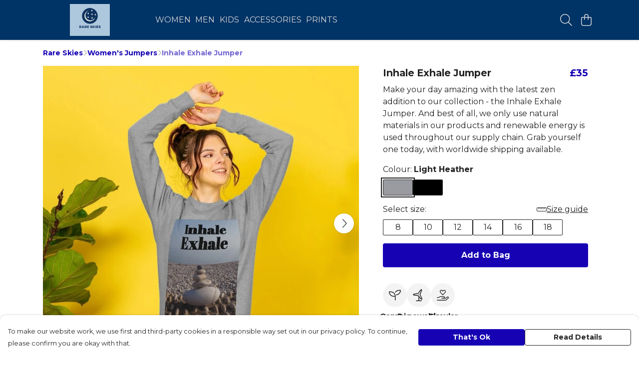

--- FILE ---
content_type: text/html
request_url: https://rare-skies.com/product/inhale-exhale-jumper/
body_size: 3142
content:
<!DOCTYPE html>
<html lang="en">
  <head>
    <meta charset="UTF-8">
    <meta name="viewport" content="width=device-width, initial-scale=1.0">
    <link id="apple-touch-icon" rel="apple-touch-icon" href="#">
    <script type="module" crossorigin="" src="/assets/index.a17a56ef.js"></script>
    <link rel="modulepreload" crossorigin="" href="/assets/vue.bccf2447.js">
    <link rel="modulepreload" crossorigin="" href="/assets/sentry.13e8e62e.js">
    <link rel="stylesheet" href="/assets/index.dca9b00c.css">
  <link rel="manifest" href="/manifest.webmanifest"><title>Inhale Exhale Jumper</title><link crossorigin="" href="https://fonts.gstatic.com" rel="preconnect"><link href="https://images.teemill.com" rel="preconnect"><link as="fetch" href="https://rare-skies.com/omnis/v3/frontend/105103/getStoreCoreData/json/" rel="preload"><link as="fetch" href="/omnis/v3/division/105103/products/inhale-exhale-jumper/" rel="preload"><link as="fetch" href="/omnis/v3/division/105103/products/inhale-exhale-jumper/stock/" rel="preload"><link fetchpriority="high" as="image" imagesizes="(max-width: 768px) 100vw, 1080px" imagesrcset="https://images.podos.io/r2n5rcypnznotzbqlnwknw2fnisucm6funjqhjwxketglv1e.jpeg.webp?w=640&h=640&v=2 640w, https://images.podos.io/r2n5rcypnznotzbqlnwknw2fnisucm6funjqhjwxketglv1e.jpeg.webp?w=1080&h=1080&v=2 1080w" href="https://images.podos.io/r2n5rcypnznotzbqlnwknw2fnisucm6funjqhjwxketglv1e.jpeg.webp?w=1080&h=1080&v=2" rel="preload"><link data-vue-meta="1" href="https://rare-skies.com/product/inhale-exhale-jumper/" rel="canonical"><link rel="modulepreload" crossorigin="" href="/assets/ProductPage.011ea2e7.js"><link rel="preload" as="style" href="/assets/ProductPage.d578e97d.css"><link rel="modulepreload" crossorigin="" href="/assets/index.d5faf19e.js"><link rel="modulepreload" crossorigin="" href="/assets/AddToCartPopup.33081ac7.js"><link rel="modulepreload" crossorigin="" href="/assets/faCheck.1c3629eb.js"><link rel="modulepreload" crossorigin="" href="/assets/ProductReviewPopup.vue_vue_type_script_setup_true_lang.2179c085.js"><link rel="modulepreload" crossorigin="" href="/assets/index.23ac3528.js"><link rel="modulepreload" crossorigin="" href="/assets/faImages.75767661.js"><link rel="modulepreload" crossorigin="" href="/assets/SizeChartPopup.6fa90aba.js"><link rel="preload" as="style" href="/assets/SizeChartPopup.92291e53.css"><link rel="modulepreload" crossorigin="" href="/assets/startCase.86a80649.js"><link rel="modulepreload" crossorigin="" href="/assets/faThumbsUp.22655c13.js"><link rel="modulepreload" crossorigin="" href="/assets/faTruckFast.b83a6816.js"><link rel="modulepreload" crossorigin="" href="/assets/faTruckFast.0ecd7896.js"><link rel="modulepreload" crossorigin="" href="/assets/faClock.cdaa5e19.js"><link rel="modulepreload" crossorigin="" href="/assets/faRulerHorizontal.50d6e2dc.js"><link rel="modulepreload" crossorigin="" href="/assets/faPaintbrush.523bcc6b.js"><link rel="modulepreload" crossorigin="" href="/assets/ProductStock.78d4d260.js"><link rel="preload" as="style" href="/assets/ProductStock.e62963f7.css"><link rel="modulepreload" crossorigin="" href="/assets/faInfoCircle.d40247bf.js"><link rel="modulepreload" crossorigin="" href="/assets/EcoIcons.aab27e2e.js"><link rel="modulepreload" crossorigin="" href="/assets/faSync.23ef876f.js"><link rel="modulepreload" crossorigin="" href="/assets/faComment.b621b7c5.js"><link rel="modulepreload" crossorigin="" href="/assets/faChevronUp.550d1d42.js"><link rel="modulepreload" crossorigin="" href="/assets/ProductImageCarousel.99eba20b.js"><link rel="preload" as="style" href="/assets/ProductImageCarousel.04a3cc9e.css"><link rel="modulepreload" crossorigin="" href="/assets/faMicrochipAi.c0f9eac9.js"><link rel="modulepreload" crossorigin="" href="/assets/store.cf92bc34.js"><link rel="modulepreload" crossorigin="" href="/assets/logger.bb58204e.js"><link rel="modulepreload" crossorigin="" href="/assets/productProvider.e7211b52.js"><link rel="modulepreload" crossorigin="" href="/assets/confirm-leave-mixin.9bb137c4.js"><script>window.division_key = '105103';</script><meta data-vue-meta="1" vmid="author" content="Inhale Exhale Jumper" name="author"><meta data-vue-meta="1" vmid="url" content="https://rare-skies.com/product/inhale-exhale-jumper/" name="url"><meta data-vue-meta="1" vmid="description" content="Make your day amazing with the latest zen addition to our collection - the Inhale Exhale Jumper. And best of all, we only use natural materials in our..." name="description"><meta data-vue-meta="1" vmid="og:type" content="website" property="og:type"><meta data-vue-meta="1" vmid="og:url" content="https://rare-skies.com/product/inhale-exhale-jumper/" property="og:url"><meta data-vue-meta="1" vmid="og:title" content="Inhale Exhale Jumper" property="og:title"><meta data-vue-meta="1" vmid="og:description" content="Make your day amazing with the latest zen addition to our collection - the Inhale Exhale Jumper. And best of all, we only use natural materials in our..." property="og:description"><meta data-vue-meta="1" vmid="og:image" content="https://images.podos.io/r2n5rcypnznotzbqlnwknw2fnisucm6funjqhjwxketglv1e.jpeg" property="og:image"><meta vmid="og:site_name" content="Rare Skies" property="og:site_name"><meta data-vue-meta="1" vmid="twitter:card" content="photo" property="twitter:card"><meta data-vue-meta="1" vmid="twitter:description" content="Make your day amazing with the latest zen addition to our collection - the Inhale Exhale Jumper. And best of all, we only use natural materials in our..." property="twitter:description"><meta data-vue-meta="1" vmid="twitter:title" content="Inhale Exhale Jumper" property="twitter:title"><meta data-vue-meta="1" vmid="twitter:image" content="https://images.podos.io/r2n5rcypnznotzbqlnwknw2fnisucm6funjqhjwxketglv1e.jpeg" property="twitter:image"><meta vmid="apple-mobile-web-app-capable" content="yes" property="apple-mobile-web-app-capable"><meta vmid="apple-mobile-web-app-status-bar-style" content="black" property="apple-mobile-web-app-status-bar-style"><meta vmid="apple-mobile-web-app-title" content="Rare Skies" property="apple-mobile-web-app-title"><meta content="Tnw58EV6DBw38SDzdJfbS6D4v4vRxNHzpM9Ms_F_k5Y" name="google-site-verification"><style>@font-face {
  font-family: "Montserrat Fallback: Arial";
  src: local('Arial');
  ascent-override: 84.9466%;
  descent-override: 22.0264%;
  size-adjust: 113.954%;
}
@font-face {
  font-family: "Montserrat Fallback: Roboto";
  src: local('Roboto');
  ascent-override: 85.0405%;
  descent-override: 22.0508%;
  size-adjust: 113.8281%;
}</style></head>

  <body>
    <div id="app"></div>
    
  <noscript><iframe src="https://www.googletagmanager.com/ns.html?id=GTM-MH6RJHM" height="0" width="0" style="display:none;visibility:hidden"></iframe></noscript><noscript>This site relies on JavaScript to do awesome things, please enable it in your browser</noscript></body>
  <script>
    (() => {
      /**
       * Disable the default browser prompt for PWA installation
       * @see https://developer.mozilla.org/en-US/docs/Web/API/BeforeInstallPromptEvent
       */
      window.addEventListener('beforeinstallprompt', event => {
        event.preventDefault();
      });

      var activeWorker = navigator.serviceWorker?.controller;
      var appVersion = window.localStorage.getItem('appVersion');
      var validVersion = 'v1';

      if (!activeWorker) {
        window.localStorage.setItem('appVersion', validVersion);

        return;
      }

      if (!appVersion || appVersion !== validVersion) {
        window.localStorage.setItem('appVersion', validVersion);

        if (navigator.serviceWorker) {
          navigator.serviceWorker
            .getRegistrations()
            .then(function (registrations) {
              var promises = [];

              registrations.forEach(registration => {
                promises.push(registration.unregister());
              });

              if (window.caches) {
                caches.keys().then(cachedFiles => {
                  cachedFiles.forEach(cache => {
                    promises.push(caches.delete(cache));
                  });
                });
              }

              Promise.all(promises).then(function () {
                console.log('Reload Window: Index');
                window.location.reload();
              });
            });
        }
      }
    })();
  </script>
</html>


--- FILE ---
content_type: text/javascript
request_url: https://rare-skies.com/assets/hexArray.bcd91210.js
body_size: 1732
content:
import"./index.a17a56ef.js";const a={black:"#000000",blue:"#0039a6","brilliant-blue":"#1824cc","brimstone-yellow":"#fcef01",brown:"#93662a","copper-metallic-":"#b2550d",cream:"#f4d19b","dark-grey":"#37433f","dark-red":"#ab2330","denim-blue":"#1F424B",ecru:"#fef2dd",eggplant:"#541848","golden-yellow":"#f9a311","gold-metallic-":"#a08207","grass-green":"#238f0b",green:"#497A27","ice-blue":"#3acbcf","kelly-green":"#10BC5B",lavender:"#d698e3","light-blue":"#D1DBE3","light-brown":"#bb8042","light-green":"#74c154","light-grey":"#616265","light-pink":"#ffdbf9",mint:"#83df63","moss-green":"#676827","navy-blue":"#0D1B30",navy:"#0D1B30","nut-brown":"#c85b0a",orange:"#f57b20","pastel-orange":"#f96d08",pink:"#fde8f1",purple:"#43212B",red:"#C52020","silver-metallic-":"#b1b1b1","soft-pink":"#f55db7",turquoise:"#20c06e",violet:"#7881ff",white:"#FFFFFF","sunflower-yellow":"#F7CD11","yellow-green":"#0abb0e","bright-blue":"#2173D9",yellow:"#EFEC00",jade:"#0e695c","bamboo-green":"#8DD14D",grey:"#C7C1C3","dark-green":"#1B6315",amber:"#FA9A34","melange-grey":"#e9e9e9","dark-heather":"#414144","rapanui-green":"#567726","red-wine":"#702225","athletic-grey":"#DADADA",mustard:"#DEAC17",coral:"#F39E89","charcoal-grey":"#3d484e","leaf-green":"#497A27","midnight-blue":"#384CCD","baby-blue":"#D8E8DF",natural:"#e9e4d0","black-heather":"#000","dark-violet":"#7D29AC",damson:"#846AA5","hot-pink":"#FF2A99","light-heather":"#9A9BA1","sage-green":"#46541C",plum:"#BB678C",raspberry:"#CA5297","melange-mid-blue":"#4767BC",aqua:"#34c3e0","soft-blue":"#c8e0ef","powder-pink":"#fbd4d2","ash-black":"#463535","claret-red":"#650809",lime:"#5cff00","classic-red":"#f5002f",fuschsia:"#f20dff","french-navy":"#002566",royal:"#0046e3",sky:"#9cdbff",sunflower:"#ffd461","antique-sapphire":"#00baba","antique-cherry-red":"#c7225e","antique-heliconia":"#a6146b","cardinal-red":"#cf005b",chestnut:"#a8625d","cherry-red":"#e00413",cherry:"#9b1f42",cobalt:"#080dff",daisy:"#ffd433","dark-chocolate":"#380704",forest:"#46612b",helliconia:"#ff1fa5","heather-military-green":"#3b4030","heather-navy":"#3b3b7a","heather-orange":"#ff8561","heather-purple":"#7040ff","heather-royal":"#4db3ff","irish-green":"#2b9950",indigo:"#3664a8",kiwi:"#a9e060","military-green":"#2a402e",sand:"#D2B48C",sapphire:"#0b80ba","sports-grey":"#bdbdbd","carolina-blue":"#8ebeed",gold:"#fac200",maroon:"#73002e","yellow-haze":"#ffff9e",ash:"#f5f5f5",azalea:"#ff8fec","safety-green":"#eeff00","heather-grey":"#d7dede","jet-black":"#000000","new-french-navy":"#04202e","arctic-white":"#ffffff","baby-pink":"#ffdefb","candyfloss-pink":"#ff94e2","fire-red":"#cf0806","airforce-blue":"#4d8cbf",kelly:"#0bbd41","apple-green":"#d1ed77","burnt-orange":"#e64000","bottle-green":"#004f23",burgundy:"#ab2330",cornflower:"#52a8ff",cranberry:"#d6005c","desert-sand":"#e6ebd1","fizzy-lemon":"#f0f082","alien-green":"#66eb00","hot-chocolate":"#1f070a","hawaiian-blue":"#33e8e8","lipstick-pink":"#e01f8d","magenta-magic":"#770cac","moondust-grey":"#e4e4f2","orange-crush":"#ff7800","olive-green":"#2d3e00","oxford-navy":"#000b64","pinky-purple":"#cd5ad1",peppermint:"#99fcd4","red-hot-chilli":"#940036","sun-yellow":"#fff00d","storm-grey":"#2a4056","sunset-red":"#da0700","steel-grey":"#586e84","tropical-blue":"#1e5b8a","turquoise-surf":"#5ce0e0","true-violet":"#3657ff","vanilla-milkshake":"#ede3bf",apple:"#5cff33",aubergine:"#220638",bottle:"#133d18",emerald:"#00b337",khaki:"#bfa87c",lemon:"#fff566",lilac:"#bab3ff","mid-blue":"#4791ff",mocha:"#684633","marine-blue":"#00199d","oasis-green":"#275405",olive:"#284402","postman-grey":"#365666","rich-violet":"#664aff",silver:"#c4c4c4","strawberry-red":"#eb002b",terracotta:"#eb3e00",teal:"#007a61",chocolate:"#d0cfcf","midnight-navy":"#003b42",vanilla:"#fafae6","pine-green":"#40472f","lime-green":"#9ccc35","sky-blue":"#87bbe8",kingfisher:"#31BFA2",tan:"#937e6e","stone-blue":"#99b0be",rust:"#b74d3b",mauve:"#d1b7c1",sage:"#a5b798"};export{a as h};
//# sourceMappingURL=hexArray.bcd91210.js.map


--- FILE ---
content_type: text/javascript
request_url: https://rare-skies.com/assets/rgbToHsv.4cdb64a0.js
body_size: 159
content:
import"./index.a17a56ef.js";const h=o=>{const a=o.r/255,t=o.g/255,c=o.b/255,s=Math.max(a,t,c),r=Math.min(a,t,c);let e=0,i=0;const m=s,n=s-r;if(i=s===0?0:n/s,s!==r)switch(s){case a:e=((t-c)/n+(t<c?6:0))*60;break;case t:e=((c-a)/n+2)*60;break;default:e=((a-t)/n+4)*60;break}return{h:e,s:i,v:m}};export{h as r};
//# sourceMappingURL=rgbToHsv.4cdb64a0.js.map


--- FILE ---
content_type: text/javascript
request_url: https://rare-skies.com/assets/TmlSnackbarContainer.4e20c8fd.js
body_size: 955
content:
import{t as y}from"./tinycolor.ce71cdea.js";import{_ as C,T as x,aL as I}from"./index.a17a56ef.js";import{J as d,t,x as s,P as h,Q as i,z as b,N as a,O as _,R as c,M as o,Z as f,_ as g,T as p}from"./vue.bccf2447.js";import"./sentry.13e8e62e.js";const T="#efc005",v={name:"TmlSnackbarContainer",components:{TmlAnchor:x},inject:["theme"],data(){return{faTimes:I.faTimes}},computed:{currentItem(){return this.$store.state.dialogs.snackbars.currentItem},error(){return this.currentItem.type==="error"},warning(){return this.currentItem.type==="warning"},backgroundColor(){return this.error||this.warning?this.theme().get("page.background.color"):this.theme().get("text.color")},textColor(){return this.error?this.theme().get("error.color"):this.warning?T:this.theme().get("page.background.color")},actionTextColor(){if(this.error)return this.textColor;const r=this.theme().get("primary.color");return y.isReadable(this.backgroundColor,r,{level:"AAA",size:"large"})?r:this.textColor}},methods:{performCustomAction(r,n){r.action.call(this,n),this.$dialogs.close()},dismissSnackbar(){this.$dialogs.close()}}},w={key:0,class:"tml-snack-bar-container flex justify-center fixed inset-x-0 top-0 pointer-events-none"},S={class:"flex items-center"},A=["innerHTML"],z={key:2,class:"message"};function L(r,n,B,M,k,e){const l=d("font-awesome-icon"),u=d("tml-anchor");return r.$store.state.dialogs?(t(),s("div",w,[h(p,{name:"snack"},{default:i(()=>[e.currentItem?(t(),s("div",{key:e.currentItem.message,class:b(["tml-snack-bar m-4 px-5 py-3 pointer-events-auto",e.currentItem.type]),style:a({backgroundColor:e.backgroundColor,color:e.textColor,"--snackbar-text-color":e.textColor})},[_("div",S,[e.currentItem.icon?(t(),c(l,{key:0,icon:e.currentItem.icon},null,8,["icon"])):o("",!0),e.currentItem.html?(t(),s("span",{key:1,class:"message html",style:a({color:e.textColor}),innerHTML:e.currentItem.message},null,12,A)):(t(),s("span",z,f(e.currentItem.message),1)),e.currentItem.action&&e.currentItem.actionText?(t(),c(u,{key:3,class:"sm:ml-11 ml-5 grow-1 whitespace-nowrap",href:"#",style:a({color:e.actionTextColor}),onClick:n[0]||(n[0]=g(m=>e.performCustomAction(e.currentItem,m),["prevent"]))},{default:i(()=>[_("strong",null,f(e.currentItem.actionText),1),e.currentItem.actionIcon?(t(),c(l,{key:0,class:"ml-2",icon:e.currentItem.actionIcon},null,8,["icon"])):o("",!0)]),_:1},8,["style"])):o("",!0),e.currentItem.dismissable?(t(),c(u,{key:4,class:"sm:ml-11 ml-5",style:a({color:e.textColor,fontSize:"1.25rem"}),onClick:n[1]||(n[1]=g(m=>e.dismissSnackbar(e.currentItem,m),["prevent"]))},{default:i(()=>[h(l,{icon:k.faTimes},null,8,["icon"])]),_:1},8,["style"])):o("",!0)])],6)):o("",!0)]),_:1})])):o("",!0)}const H=C(v,[["render",L],["__scopeId","data-v-e53859ea"]]);export{H as default};
//# sourceMappingURL=TmlSnackbarContainer.4e20c8fd.js.map


--- FILE ---
content_type: text/javascript
request_url: https://rare-skies.com/assets/sierraCanvas.4a4ab608.js
body_size: 5102
content:
var A=Object.defineProperty;var D=(m,t,e)=>t in m?A(m,t,{enumerable:!0,configurable:!0,writable:!0,value:e}):m[t]=e;var d=(m,t,e)=>(D(m,typeof t!="symbol"?t+"":t,e),e);import{r as k,C as z}from"./colorGradient.1af0d867.js";import{y as P,ao as T}from"./index.a17a56ef.js";import{L as R}from"./logger.bb58204e.js";import{i as E}from"./isDeviceIos.ff80ab0b.js";import{r as L}from"./rgbToHsv.4cdb64a0.js";import{c as b,a as y,b as F}from"./sentry.13e8e62e.js";const G=m=>{const t=m.h/360,e=m.s,i=m.v,s=t*6|0,a=t*6-s,n=i*(1-e),o=i*(1-a*e),h=i*(1-(1-a)*e);let r=0,c=0,l=0;switch(s%6){case 0:r=i,c=h,l=n;break;case 1:r=o,c=i,l=n;break;case 2:r=n,c=i,l=h;break;case 3:r=n,c=o,l=i;break;case 4:r=h,c=n,l=i;break;default:r=i,c=n,l=o;break}return{r:.5+r*255|0,g:.5+c*255|0,b:.5+l*255|0,a:1}},S=m=>!!m.match(/^[0-9.]*%$/),I=m=>parseInt(m.replace("%",""),10),O=new R("#507d2a","SierraCanvas"),f=class{constructor(t=100,e=100,i){d(this,"context");d(this,"canvas");d(this,"reserveKey");d(this,"maxCanvasSize",124992400);d(this,"iosMaxCanvasSize",16777216);d(this,"chainableCommands",["arc","beginPath","clearRect","closePath","drawImage","fill","fillRect","fillText","lineTo","moveTo","restore","rect","rotate","save","scale","setLineDash","stroke","strokeRect","strokeText","transform","translate","cookieCut"]);return(!t||!e)&&(t=Math.max(1,t),e=Math.max(1,e)),this.width=t,this.height=e,E()&&(this.maxCanvasSize=this.iosMaxCanvasSize),this.createCanvas(i),this._proxySelf()}static get global(){return this._globalSierraCanvas||(this._globalSierraCanvas=new f(400,600)),this._globalSierraCanvas}static fromCanvas(t){return new f(t.width,t.height,t)}static browserSupportsWebP(){var t,e;if(typeof f._browserSupportsWebP>"u")if(typeof window.chrome<"u")f._browserSupportsWebP=!0;else if(typeof window.mozInnerScreenY<"u")f._browserSupportsWebP=!0;else{const i=new f(1,1);f._browserSupportsWebP=((e=(t=i.canvas)==null?void 0:t.toDataURL("image/webp"))==null?void 0:e.slice(0,15))==="data:image/webp"}return f._browserSupportsWebP}createCanvas(t){var e,i,s;this.increaseCanvasCount(),this.uuid=P(),t?this.canvas=t:this.canvas=document.createElement("canvas"),this.context=(s=(i=(e=this.canvas)==null?void 0:e.getContext)==null?void 0:i.call(e,"2d"))!=null?s:null,this.context||(b(a=>{a.setLevel("error"),a.setExtra("canvasDimensions",{width:this.width,height:this.height})}),y(new Error("Failed to get 2D context from canvas."))),f.recordCanvasCreationsAndDeletions&&(f.creationAndDeletionData[this.uuid]=new Error().stack.split(`
`).map(a=>{var l;const[n,o,h,r,c]=(l=a.match(/^([^@]*)@.*\/([a-zA-Z]*\.[jt]s).*:([0-9]*):([0-9]*)/))!=null?l:[];return!o||!h?null:{method:o,file:h,line:r,column:c}}).filter(a=>a)),this.resizeCanvas(this.width,this.height)}resizeCanvas(t,e){var s,a,n,o;(!t||!e)&&(t=Math.max(1,t),e=Math.max(1,e));const i=t*e;if(i>this.maxCanvasSize){const h=i/this.maxCanvasSize,r=Math.sqrt(h),c=t,l=e;t=Math.floor(t/r),e=Math.floor(e/r),(a=(s=this.context)==null?void 0:s.scale)==null||a.call(s,r,1/r),(o=(n=this.context)==null?void 0:n.translate)==null||o.call(n,(c-t)/2,(l-e)/2)}return this.canvas.width=t,this.canvas.height=e,this.width=t,this.height=e,this._proxySelf()}resizeToImage(t){return this.resizeCanvas(t.width,t.height),this._proxySelf()}logSizeExceptionError(t,e){b(i=>{i.setLevel("error"),i.setExtra("size",{width:t,height:e})}),F("Attempted to create a canvas of zero width or height")}_hasContext(){return this.context?!0:(y(new Error("Canvas context is not available. The canvas may have exceeded memory limits or the 2D context failed to initialize.")),!1)}clear(){var t,e;return(e=(t=this.context)==null?void 0:t.clearRect)==null||e.call(t,0,0,this.width,this.height),this._proxySelf()}strokeLine(t,e,i,s){var a,n,o,h,r,c,l,u,p,g;(n=(a=this.context)==null?void 0:a.beginPath)==null||n.call(a),(h=(o=this.context)==null?void 0:o.moveTo)==null||h.call(o,t,e),(c=(r=this.context)==null?void 0:r.lineTo)==null||c.call(r,i,s),(u=(l=this.context)==null?void 0:l.stroke)==null||u.call(l),(g=(p=this.context)==null?void 0:p.closePath)==null||g.call(p)}setImageSmoothing(t){return this.context&&(this.context.imageSmoothingEnabled=t),this._proxySelf()}setCompositeOperation(t){return this.context&&(this.context.globalCompositeOperation=t),this._proxySelf()}setGlobalAlpha(t){return this.context&&(this.context.globalAlpha=t),this._proxySelf()}setFillStyle(t){return this.context&&(this.context.fillStyle=t),this._proxySelf()}setStrokeStyle(t){return this.context&&(this.context.strokeStyle=t),this._proxySelf()}setLineWidth(t){return this.context&&(this.context.lineWidth=t),this._proxySelf()}forEachPixel(t,e,i,s,a,n=!1,o=!1){var g,w,C,M;const h=(w=(g=this.context)==null?void 0:g.getImageData)==null?void 0:w.call(g,e||0,i||0,s||this.width,a||this.height),r=h.data,c=r.length;let l=0,u=0,p={};for(let v=0;v<c;v+=4)l+=1,l>(s||this.width)&&(l=1,u+=1),o?p={a:r[v+3]}:p={r:r[v],g:r[v+1],b:r[v+2],a:r[v+3]},t(p,l,u),n||(o||(r[v]=p.r,r[v+1]=p.g,r[v+2]=p.b),r[v+3]=p.a);n||(M=(C=this.context)==null?void 0:C.putImageData)==null||M.call(C,h,e||0,i||0)}detectUniqueColours(t=null,e=null,i=null,s=null){const a={};return this.forEachPixel(n=>{if(n.a>.8){const o=`${n.r}|${n.g}|${n.b}`;a[o]?a[o]+=1:a[o]=1}},t,e,i,s),a}countUniqueColours(t=null,e=null,i=null,s=null){return Object.keys(this.detectUniqueColours(t,e,i,s)).length}getAverageColour(t="rgb"){const e=new f;let i={};return e.resizeCanvas(1,1).drawImage(this.canvas,0,0,1,1).forEachPixel(s=>{i=s}),e.destroy(),t==="hsv"?L(i):t==="hex"?k(i):i}tileImage(t,e=0,i=0,s=null,a=null,n=null,o=null){s||(s=t.width),a||(a=t.height),n||(n=this.width),o||(o=this.height);const h=Math.ceil(n/s),r=Math.ceil(o/a);for(let c=0;c<h;++c)for(let l=0;l<r;++l)this.drawImage(t,e+s*c,i+a*l,s,a);return this._proxySelf()}applyCompositeOperation(t,e,i){const s=f.global;s.resizeCanvas(this.width,this.height).drawImage(this.canvas,0,0),this.save().setCompositeOperation(t).setFillStyle(e);const a=Math.floor(i);for(let n=0;n<a;++n)this.fillRect(0,0,this.width,this.height);this.setGlobalAlpha(i-a).fillRect(0,0,this.width,this.height).restore().cookieCut(s.canvas)}cookieCut(t,e=0,i=0,s=null,a=null,n=!1){return typeof e=="string"&&S(e)&&(e=this.width*(I(e)/100)),typeof i=="string"&&S(i)&&(i=this.height*(I(i)/100)),typeof s=="string"&&S(s)&&(s=this.width*(I(s)/100)),typeof a=="string"&&S(a)&&(a=this.height*(I(a)/100)),this.save().setCompositeOperation(n?"destination-out":"destination-in").setGlobalAlpha(1),s&&a?this.drawImage(t,e,i,s,a):this.drawImage(t,e,i),this.restore(),this._proxySelf()}reverseCookieCut(t,e=0,i=0,s=null,a=null){this.cookieCut(t,e,i,s,a,!0)}saturation(t){t>0?this.oversaturate(t):this.desaturate(Math.abs(t))}desaturate(t){this.applyCompositeOperation("saturation","#000",t)}oversaturate(t){this.applyCompositeOperation("saturation","#f00",t)}brightness(t){t>=0?this.brighten(t):this.darken(Math.abs(t))}brighten(t){this.applyCompositeOperation("screen","#fff",t)}darken(t){this.applyCompositeOperation("multiply","#000",t)}increaseLuminance(t){this.applyCompositeOperation("luminosity","#fff",t)}decreaseLuminance(t){this.applyCompositeOperation("luminosity","#000",t)}luminance(t){t>=0?this.increaseLuminance(t):this.decreaseLuminance(Math.abs(t))}warmUp(t){this.applyCompositeOperation("color","#f4511e",t)}coolDown(t){this.applyCompositeOperation("color","#81d4fa",t)}shadows(t){this.applyCompositeOperation("overlay","#000",t)}highlights(t){this.applyCompositeOperation("overlay","#fff",t)}colourTint(t,e){this.applyCompositeOperation("soft-light",t,e)}colourFill(t,e=0,i=0,s=0,a=0){this.setFillStyle(t),s||(s=this.width),a||(a=this.height),this.fillRect(e,i,s,a)}hueFill(t,e){this.applyCompositeOperation("hue",t,e)}gradientTint(t,e,i=0,s=0,a=100,n=100,o=0,h=0,r=0,c=0){this.gradientFill(t,i,s,a,n,o,h,r,c,"tint",e)}gradientFill(t,e=0,i=0,s=100,a=100,n=0,o=0,h=0,r=0,c="fill",l=0){h||(h=this.width),r||(r=this.height);let u=this.createLinearGradient(h/100*e+n,r/100*i+o,h/100*s+n,r/100*a+o);switch(t instanceof z?u=t.toCanvasGradient(u,!0):Object.keys(t).forEach(p=>{u.addColorStop(p,t[p])}),c){case"tint":this.colourTint(u,l,n,o,h,r);break;case"fill":default:this.colourFill(u,n,o,h,r);break}}stripWhite(t){t||(t=.9);const e=f.global;e.resizeCanvas(this.width,this.height).drawImage(this.canvas,0,0,this.width,this.height);let i=!1;try{i=e.getImageData(0,0,this.width,this.height)}catch(a){b(n=>{n.setExtra("width",this.width),n.setExtra("height",this.height)}),y(a);return}const s=i.data;for(let a=0,n=s.length;a<n;a+=4){const o=(.2126*s[a]+.7152*s[a+1]+.0722*s[a+2])/255,h=Math.max(s[a],s[a+1],s[a+2])-Math.min(s[a],s[a+1],s[a+2]);o>t&&h<20?s[a+3]*=(o-t)/(1-t):s[a+3]=0}e.putImageData(i,0,0),this.save().setCompositeOperation("destination-out").drawImage(e.canvas,0,0).setGlobalAlpha(.66).drawImage(e.canvas,-1,-1).drawImage(e.canvas,-1,1).drawImage(e.canvas,1,1).drawImage(e.canvas,1,-1).restore()}angularGradientFill(t,e,i=0,s=0,a=0,n=0){const o=new T().fromAngle(e-90);let h=0,r=0,c=100,l=100;o.x>0?(h=0,c=o.x*100):(h=100,c=100+o.x*100),o.y>0?(r=0,l=o.y*100):(r=100,l=100+o.y*100),this.gradientFill(t,h,r,c,l,i,s,a,n)}opacity(t){const e=f.global;e.resizeCanvas(this.width,this.height).drawImage(this.canvas,0,0),this.save().setGlobalAlpha(t).clear().drawImage(e.canvas,0,0).restore()}recolour(t,e,i=1){const s=f.global;s.resizeCanvas(this.width,this.height).drawImage(this.canvas,0,0),this.save().setCompositeOperation(e||"hue").setGlobalAlpha(i).setFillStyle(`rgb(${t.r}, ${t.g}, ${t.b})`).fillRect(0,0,this.width,this.height).setGlobalAlpha(1).setCompositeOperation("destination-over").drawImage(s.canvas,0,0).setCompositeOperation("destination-in").drawImage(s.canvas,0,0).restore()}modifyHsv(t,e,i=1){t=Object.assign({h:!1,s:1,v:1},t);const s=G(t);this.recolour(s,e,i)}blackToAlpha(){this.forEachPixel(t=>{t.a=(t.r+t.g+t.b)/3})}vignette(t=50,e=100,i=1,s=1.2){const a=new f;a.resizeCanvas(this.width,this.height).drawImage(this.canvas,0,0);const n=Math.sqrt(this.width**2+this.height**2)/2,o=this.createRadialGradient(this.width/2,this.height/2,n*(t/100),this.width/2,this.height/2,n*(e/100));for(let h=.05;h<=1;h+=.05)o.addColorStop(h,k({r:0,g:0,b:0,a:i*h**s}));this.save().setFillStyle(o).fillRect(0,0,this.width,this.height).restore(),this.cookieCut(a.canvas),a.destroy()}createLinearGradient(...t){var e,i;for(let s=0,a=t.length;s<a;++s){let n=t[s];(isNaN(n)||!isFinite(n))&&(s<2&&(n=0),s%2?n=this.canvas.width:n=this.canvas.height,t[s]=n)}return(i=(e=this.context)==null?void 0:e.createLinearGradient)==null?void 0:i.call(e,...t)}copy(t="auto",e="auto",i=0,s=0,a=0,n=0){const o=new f;if(t==="auto"&&e==="auto"?(t=this.width,e=this.height):t==="auto"?t=e/this.height*this.width:e==="auto"&&(e=t/this.width*this.height),typeof t!="number"||typeof e!="number")throw new Error("Invalid width or height in SierraCanvas.copy");return o.resizeCanvas(t,e),i||s||a||n?o.drawImage(this.canvas,i,s,a,n,0,0,t,e):o.drawImage(this.canvas,0,0,t,e),o}createScaledCopy(t,e=0,i=0,s=0,a=0){return this.copy(this.width*t,this.height*t,e,i,s,a)}trim(t=.5,e=10){const i=1/t,s=f.global;s.resizeToImage(this.canvas).drawImage(this.canvas,0,0);const a=this.width,n=this.height;this.resizeCanvas(Math.floor(this.width*t),Math.floor(this.height*t)).drawImage(s.canvas,0,0,this.width,this.height);const o=this.getActivePixelBounds();let h=e*2,r=e*2;(o.x+o.w)*i===a&&(h=e),(o.y+o.h)*i===n&&(r=e);const c=Math.min(s.width,o.w*i+h),l=Math.min(s.height,o.h*i+r),u=Math.max(0,o.x*i-e),p=Math.max(0,o.y*i-e);return this.resizeCanvas(c,l),this.drawImage(s.canvas,u,p,Math.min(c,a-u),Math.min(l,n-p),0,0,this.width,this.height),{x:o.x*i,y:o.y*i,w:o.w*i,h:o.h*i}}getActivePixelBounds(){const t=new f;t.resizeCanvas(this.width,this.height).drawImage(this.canvas,0,0);let e=t.width,i=0,s=t.height,a=0;return t.forEachPixel((n,o,h)=>{n.a&&(o<e?e=o:o>i&&(i=o),h<s?s=h:h>a&&(a=h))},0,0,t.width,t.height,!0,!0),t.destroy(),{x:Math.floor(e),y:Math.floor(s),w:Math.ceil(i)-Math.floor(e),h:Math.ceil(a)-Math.floor(s)}}drawImage(t,e=0,i=0,s,a,n,o,h,r){var c,l,u,p,g,w;return(t instanceof f||t.canvas instanceof HTMLCanvasElement)&&(t=t.canvas),n||o||h||r?(s>t.width-e&&(s=t.width-e),a>t.height-i&&(a=t.height-i),(l=(c=this.context)==null?void 0:c.drawImage)==null||l.call(c,t,Math.round(e),Math.round(i),Math.round(s),Math.round(a),Math.round(n),Math.round(o),Math.round(h),Math.round(r))):s||a?(p=(u=this.context)==null?void 0:u.drawImage)==null||p.call(u,t,Math.round(e),Math.round(i),Math.round(s),Math.round(a)):(w=(g=this.context)==null?void 0:g.drawImage)==null||w.call(g,t,Math.round(e),Math.round(i)),this._proxySelf()}drawImageToCover(t,e,i,s,a){const n=t.width/t.height,o=s/a;let h=0,r=0,c=0,l=0;n>o?(h=(t.width/t.height*a-s)/2,l=t.height,c=l*(s/a)):(r=(t.height/t.width*s-a)/2,c=t.width,l=c*(a/s)),this.drawImage(t,h,r,c,l,e,i,s,a)}drawImageToContain(t,e,i,s,a,n=!0,o=!0){const h=t.width/t.height,r=s/a;let c=s,l=a;h>r?l=s/t.width*t.height:c=a/t.height*t.width,n&&(e+=(s-c)/2),o&&(i+=(a-l)/2),this.drawImage(t,e,i,c,l)}setShadow(t,e,i,s){return this.context.shadowColor=s,this.context.shadowBlur=i,this.context.shadowOffsetX=t,this.context.shadowOffsetY=e,this._proxySelf()}scaleFromPosition(t,e,i,s){return this.translate(i,s).scale(t,e).translate(-i,-s),this._proxySelf()}rotateAroundPoint(t,e,i){return this.translate(e,i).rotate(t).translate(-e,-i),this._proxySelf()}_proxySelf(){return new Proxy(this,{get:(t,e)=>{try{if(e in t)return t[e];if(t.context instanceof CanvasRenderingContext2D||(t.context=t.canvas.getContext("2d")),!(t.context instanceof CanvasRenderingContext2D)){const i=typeof e=="string"?e:e.toString();return O.log(`Unable to retrieve sierraCanvas context: ${i}`,O.flags.ERROR),null}return e in t.context?typeof t.context[e]=="function"?(...i)=>t.chainContextFunction(e,...i):t.context[e]:e in t.canvas?typeof t.canvas[e]=="function"?(...i)=>t.chainContextFunction(e,...i):t.canvas[e]:t[e]}catch(i){b(s=>{s.setLevel("error"),s.setExtra("Failed to chain function in SierraCanvas",{canvasCount:f.canvasCount})}),y(i)}return!1},set:(t,e,i)=>(e in t&&(t[e]=i),t.context&&e in t.context&&(typeof t.context[e]=="function"&&console.error(`Cannot redefine method ${e}`),t.context[e]=i),e in t.canvas&&(typeof t.canvas[e]=="function"&&console.error(`Cannot redefine method ${e}`),t.canvas[e]=i),t[e]=i,!0)})}chainContextFunction(t,...e){return this.chainableCommands.includes(t)?(typeof this.context[t]=="function"?this.context[t](...e):typeof this.canvas[t]=="function"&&this.canvas[t](...e),this._proxySelf()):typeof this.context[t]=="function"?this.context[t](...e):this.canvas[t](...e)}toImage(t="image/png",e=.92){return new Promise(i=>{const s=new Image;s.crossOrigin="Anonymous",s.onload=()=>{i(s)},s.src=this.toDataURL(t,e)})}toImageOnIdle(t=16,e="image/png",i=.92){return new Promise(s=>{"requestIdleCallback"in window?requestIdleCallback(()=>this.toImage(e,i).then(a=>{s(a)})):setTimeout(()=>{this.toImage().then(a=>s(a))},t)})}when(t,e){return t&&e(this._proxySelf()),this._proxySelf()}destroy(t){return this.reserveKey&&t!==this.reserveKey?!1:(this.reserveKey=null,this.resizeCanvas(1,1),this.decreaseCanvasCount(),!0)}reserve(){return this.reserveKey=Date.now(),this.reserveKey}increaseCanvasCount(){f.canvasCount+=1}decreaseCanvasCount(){f.canvasCount-=1,f.recordCanvasCreationsAndDeletions&&delete f.creationAndDeletionData[this.uuid]}static beginLeakTest(){f.recordCanvasCreationsAndDeletions=!0}static endLeakTest(){const t=Object.values(f.creationAndDeletionData);return f.creationAndDeletionData={},f.recordCanvasCreationsAndDeletions=!1,t}};let x=f;d(x,"defaultMaxCanvasSize",16777216),d(x,"recordCanvasCreationsAndDeletions",!1),d(x,"creationAndDeletionData",{}),d(x,"_globalSierraCanvas"),d(x,"canvasCount",0),d(x,"_browserSupportsWebP");export{x as S,G as h};
//# sourceMappingURL=sierraCanvas.4a4ab608.js.map


--- FILE ---
content_type: text/javascript
request_url: https://rare-skies.com/assets/TmlProductMockup.2486e2b4.js
body_size: 998
content:
import{_ as d,aM as p}from"./index.a17a56ef.js";import{J as u,t as c,x as m,R as f,M as w}from"./vue.bccf2447.js";import{S as l}from"./sierraCanvas.4a4ab608.js";import{h}from"./hexArray.bcd91210.js";import"./sentry.13e8e62e.js";import"./colorGradient.1af0d867.js";import"./logger.bb58204e.js";import"./isDeviceIos.ff80ab0b.js";import"./rgbToHsv.4cdb64a0.js";const v=t=>(t=t.replace(/\s/,"-").toLowerCase(),h[t]?h[t]:h.white),y=(t,s,n,i="auto",e="auto",o="none",a=null)=>{if(a||(a=new l),i==="auto"&&e==="auto")i=t.width,e=t.height;else if(i==="auto"){const r=e/t.height;i=t.width*r}else if(e==="auto"){const r=i/t.width;e=t.height*r}return a.resizeCanvas(i,e),a.drawImage(t,0,0,i,e),a.drawImageToContain(s,n.x,n.y,n.width,n.height,o==="both"||o==="x",o==="both"||o==="y"),a},C={components:{TmlSpinner:p},props:{designUrl:{type:String},flatUrl:{type:String},mockupParams:{type:Object},displayWidth:{type:Number,default:480},displayType:{type:String,default:"flat",validator(t){return t===null?!0:["flat","print"].includes(t)}},productColourName:{type:String,default:"white"}},data(){return{cnv:null,loading:!0}},computed:{scaleRatio(){return this.displayWidth/this.mockupParams.sourceWidth},scaledMockupParams(){const t=this.scaleRatio;return{height:this.mockupParams.height*t,width:this.mockupParams.width*t,x:this.mockupParams.x*t,y:this.mockupParams.y*t}}},mounted(){this.initialiseCanvas(),this.draw()},beforeUnmount(){this.cnv.destroy(),this.cnv=null},methods:{initialiseCanvas(){this.cnv=new l,this.cnv.canvas.classList.add("w-full","h-full"),this.$refs.container.appendChild(this.cnv.canvas)},draw(){const t=new Image;t.onload=()=>{const s=new Image,n=this.mockupParams.sourceWidth*this.scaleRatio,i=n/t.width,e=t.height*i;this.cnv&&this.cnv.resizeCanvas(n,e),s.onload=()=>{this.displayType==="print"?this.drawPrint(s):this.drawFlat(s,t),this.loading=!1},s.crossOrigin="Anonymous",s.src=this.designUrl},t.crossOrigin="Anonymous",t.src=this.flatUrl},drawFlat(t,s){!this.cnv||y(s,t,this.scaledMockupParams,this.cnv.width,this.cnv.height,"x",this.cnv)},drawPrint(t){if(!this.cnv)return;const s=v(this.productColourName);this.cnv.setFillStyle(s).fillRect(0,0,this.cnv.width,this.cnv.height);const n=this.cnv.width*.1,i=this.cnv.width*.1;this.cnv.drawImageToContain(t,n,i,this.cnv.width-n*2,this.cnv.height-i*2,!0,!0)}}},_={ref:"container",class:"relative"};function g(t,s,n,i,e,o){const a=u("tml-spinner");return c(),m("div",_,[e.loading?(c(),f(a,{key:0,height:"263px",style:{position:"absolute"}})):w("",!0)],512)}const A=d(C,[["render",g]]);export{A as default};
//# sourceMappingURL=TmlProductMockup.2486e2b4.js.map


--- FILE ---
content_type: text/javascript
request_url: https://rare-skies.com/assets/colorGradient.1af0d867.js
body_size: 935
content:
var c=Object.defineProperty;var g=(e,t,o)=>t in e?c(e,t,{enumerable:!0,configurable:!0,writable:!0,value:o}):e[t]=o;var a=(e,t,o)=>(g(e,typeof t!="symbol"?t+"":t,o),o);import{z as P,ap as m,al as b,x as d}from"./index.a17a56ef.js";const S=e=>{const t=P(e,(o,s)=>{if(typeof o!="number"){if(s==="a")return null;throw new Error(`Invalid RGB value: ${JSON.stringify(e)}`)}let i=m(o*(s==="a"?255:1),0,255);return i=Math.round(i).toString(16),i.length===1?`0${i}`:i});return`#${t.r}${t.g}${t.b}${t.a||""}`};class C{constructor(t){a(this,"a");a(this,"r");a(this,"g");a(this,"b");a(this,"stops",[]);t&&(t.stops?t.stops.forEach(({position:o,color:s})=>{this.addStop(o,s)}):t.r&&t.g&&t.b&&t.a&&Object.keys(t.a.stops).forEach(o=>{var i,r,n,p,l,h,f,u;const s=parseFloat(o);this.addStop(s,{r:(r=(i=t.r)==null?void 0:i.stops[s])!=null?r:0,g:(p=(n=t.g)==null?void 0:n.stops[s])!=null?p:0,b:(h=(l=t.b)==null?void 0:l.stops[s])!=null?h:0,a:(u=(f=t.a)==null?void 0:f.stops[s])!=null?u:0})}))}addStop(t,o){typeof o=="string"&&(o=b(o)),typeof o.a>"u"&&(o.a=1),this.stops.push({position:t,color:o})}removeStopByPosition(t){const o=this.stops.findIndex(s=>s.position===t);o!==-1&&this.removeStop(o)}removeStop(t){this.stops.splice(t,1)}get stopsSortedByPosition(){return[...this.stops].sort((t,o)=>t.position>o.position?1:0)}getColorAtPosition(t){return this.interpolateColor(t)}closestStopToPosition(t){const o=this.nextStopFromPosition(t),s=this.previousStopFromPosition(t);if(!o||!s)return o||s||void 0;const i=o.position-t,r=s.position-t;return Math.abs(i)<=Math.abs(r)?o:s}nextStopFromPosition(t){return this.stopsSortedByPosition.find(o=>o.position>t)}previousStopFromPosition(t){return this.stopsSortedByPosition.reverse().find(o=>o.position<=t)}interpolateColor(t){var i,r;const o=this.nextStopFromPosition(t),s=this.previousStopFromPosition(t);return!o||!s?o?o.color:s?s.color:{r:0,g:0,b:0}:{r:this.interpolateValues(o.color.r,s.color.r,o.position,s.position,t),g:this.interpolateValues(o.color.g,s.color.g,o.position,s.position,t),b:this.interpolateValues(o.color.b,s.color.b,o.position,s.position,t),a:this.interpolateValues((i=o.color.a)!=null?i:1,(r=s.color.a)!=null?r:1,o.position,s.position,t)}}interpolateValues(t,o,s,i,r){const n=r-s,p=i-s;return t+(o-t)*(n*(1/p))}toCanvasGradient(t){let o=null;const s=this.stopsSortedByPosition;for(let i=0;i<s.length;++i){const r=s[i];let n=r.position;if(n>=0){n=Math.min(n,1);const p=d(S(this.getColorAtPosition(n)));t.addColorStop(n,p),o=r}}if(o){const i=d(S(this.getColorAtPosition(o.position)));t.addColorStop(1,i)}return t}}export{C,S as r};
//# sourceMappingURL=colorGradient.1af0d867.js.map
